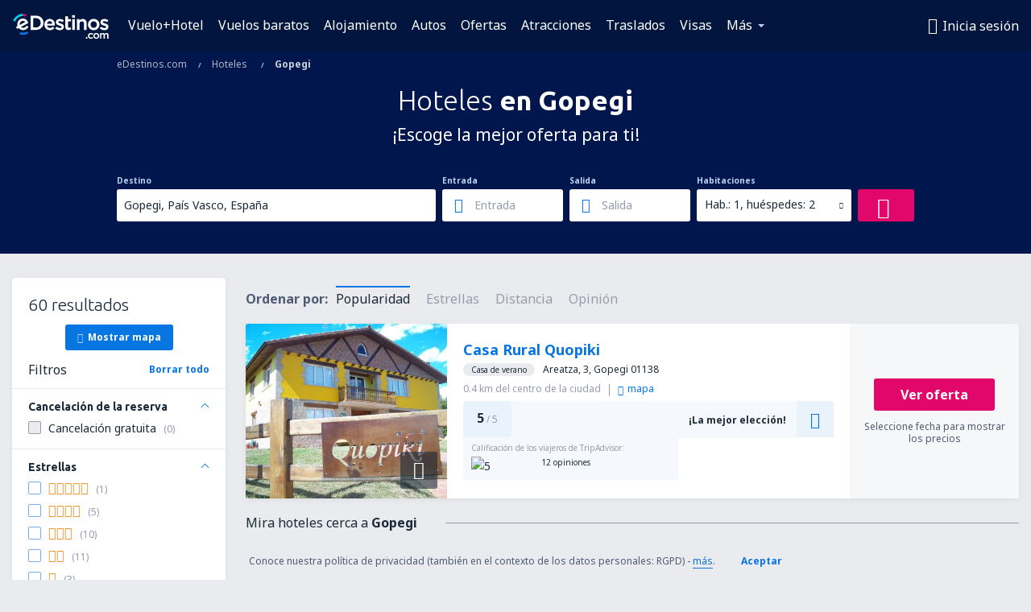

--- FILE ---
content_type: text/html; charset=utf-8
request_url: https://www.google.com/recaptcha/api2/aframe
body_size: 183
content:
<!DOCTYPE HTML><html><head><meta http-equiv="content-type" content="text/html; charset=UTF-8"></head><body><script nonce="uddPk37aEbGJEVbDyQlYJQ">/** Anti-fraud and anti-abuse applications only. See google.com/recaptcha */ try{var clients={'sodar':'https://pagead2.googlesyndication.com/pagead/sodar?'};window.addEventListener("message",function(a){try{if(a.source===window.parent){var b=JSON.parse(a.data);var c=clients[b['id']];if(c){var d=document.createElement('img');d.src=c+b['params']+'&rc='+(localStorage.getItem("rc::a")?sessionStorage.getItem("rc::b"):"");window.document.body.appendChild(d);sessionStorage.setItem("rc::e",parseInt(sessionStorage.getItem("rc::e")||0)+1);localStorage.setItem("rc::h",'1767597412889');}}}catch(b){}});window.parent.postMessage("_grecaptcha_ready", "*");}catch(b){}</script></body></html>